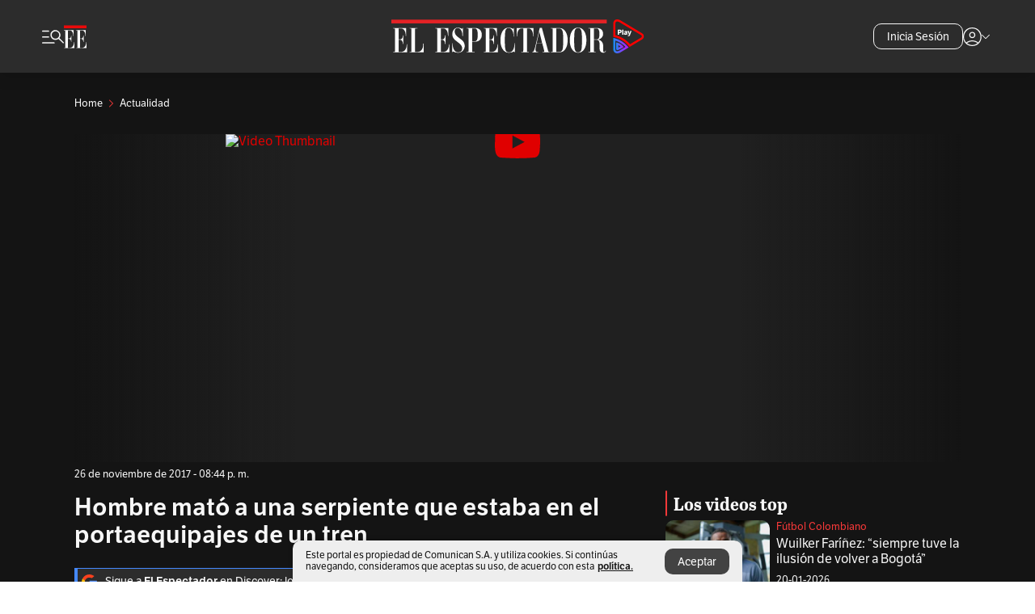

--- FILE ---
content_type: text/javascript;charset=utf-8
request_url: https://api.cxense.com/public/widget/data?json=%7B%22context%22%3A%7B%22referrer%22%3A%22%22%2C%22parameters%22%3A%5B%7B%22key%22%3A%22seccion%22%2C%22value%22%3A%22%2Factualidad%22%7D%2C%7B%22key%22%3A%22tag1%22%2C%22value%22%3A%22%22%7D%2C%7B%22key%22%3A%22tag2%22%2C%22value%22%3A%22%22%7D%2C%7B%22key%22%3A%22userState%22%2C%22value%22%3A%22anon%22%7D%2C%7B%22key%22%3A%22testgroup%22%2C%22value%22%3A%2263%22%7D%5D%2C%22categories%22%3A%7B%22testgroup%22%3A%2263%22%7D%2C%22autoRefresh%22%3Afalse%2C%22url%22%3A%22https%3A%2F%2Fwww.elespectador.com%2Factualidad%2Fhombre-mato-a-una-serpiente-que-estaba-en-el-portaequipajes-de-un-tren-article-725238%2F%22%2C%22browserTimezone%22%3A%220%22%7D%2C%22widgetId%22%3A%2220fa1140b6f9d8e928fdac526bca03d97d2b8cf2%22%2C%22user%22%3A%7B%22ids%22%3A%7B%22usi%22%3A%22mkp0g6ryad2q2prw%22%7D%7D%2C%22prnd%22%3A%22mkp0g88yl8osbn46%22%7D&media=javascript&sid=1135197808711567685&widgetId=20fa1140b6f9d8e928fdac526bca03d97d2b8cf2&resizeToContentSize=true&useSecureUrls=true&usi=mkp0g6ryad2q2prw&rnd=642888030&prnd=mkp0g88yl8osbn46&tzo=0&callback=cXJsonpCB2
body_size: 8152
content:
/**/
cXJsonpCB2({"httpStatus":200,"response":{"items":[{"dominantimagedimensions":"657x438","recs-articleid":"KYRUQK3AQFD3DGK5ZET2DRY3JY","articleid":"KYRUQK3AQFD3DGK5ZET2DRY3JY","description":"El guardameta venezolano habló con El Espectador sobre su regreso a Bogotá y el nuevo proyecto con Internacional.","collection":"Collection 1","dominantthumbnaildimensions":"300x200","title":"Wuilker Faríñez: “siempre tuve la ilusión de volver a Bogotá”","kw-taxonomy":["deportes/futbol-colombiano","deportes"],"url":"https://www.elespectador.com/deportes/futbol-colombiano/wuilker-farinez-siempre-tuve-la-ilusion-de-volver-a-bogota/","dominantimage":"https://www.elespectador.com/resizer/v2/VNTE6GL65JGL5DPYZFT7PM3OWU.jpg?auth=bd2927098f08aeae92ae71d4035300463c7fe8076459ce54861aa5adfe4066f6&width=657&smart=true&quality=60","esp-section":"Fútbol Colombiano","esp-type":"video","publishtime":"2026-01-20T22:01:50.280Z","dominantthumbnail":"https://content-thumbnail.cxpublic.com/content/dominantthumbnail/9cf763577ff924d67a491412d1fa2e634453790c.jpg?697018e8","campaign":"1","testId":"85","id":"9cf763577ff924d67a491412d1fa2e634453790c","placement":"1000","click_url":"https://api.cxense.com/public/widget/click/[base64]"},{"dominantimagedimensions":"657x370","recs-articleid":"R6GRA7XUMFDBBEQ6PF5XQIHKYI","articleid":"R6GRA7XUMFDBBEQ6PF5XQIHKYI","description":"Contraloría alerta sobre retrasos en la reparación de víctimas del conflicto, mientras que Pastor Alape niega incumplimientos intencionales.","collection":"Collection 1","dominantthumbnaildimensions":"300x169","title":"¿Qué pasó con los recursos para reparar a las víctimas del conflicto armado?","kw-taxonomy":"colombia-20","url":"https://www.elespectador.com/colombia-20/que-paso-con-los-recursos-para-reparar-a-las-victimas-del-conflicto-armado/","dominantimage":"https://www.elespectador.com/resizer/v2/5BCARAW4O5HNRIXSH7US6OIYLM.jpg?auth=514090869b3288b1fd2bb228d5563ff52c44aecfe764434bc75087b225a01803&width=657&smart=true&quality=60","esp-section":"Colombia + 20","esp-type":"video","publishtime":"2026-01-21T21:11:44.257Z","dominantthumbnail":"https://content-thumbnail.cxpublic.com/content/dominantthumbnail/cfb96ed26392fe6adc182cb7b8474c5b83b39378.jpg?69715ed7","campaign":"1","testId":"85","id":"cfb96ed26392fe6adc182cb7b8474c5b83b39378","placement":"1000","click_url":"https://api.cxense.com/public/widget/click/[base64]"},{"dominantimagedimensions":"657x366","recs-articleid":"FA62NHUEMNB6PA72W624ZP4WEA","articleid":"FA62NHUEMNB6PA72W624ZP4WEA","description":"En redes circula la idea de que una tajada de jamón puede ser tan peligrosa como un cigarrillo.","collection":"Collection 1","dominantthumbnaildimensions":"300x167","title":"¿Comer carne es tan riesgoso como fumar? Lo que realmente dijo la OMS","kw-taxonomy":"salud","url":"https://www.elespectador.com/salud/comer-carne-es-tan-riesgoso-como-fumar-lo-que-realmente-dijo-la-oms/","dominantimage":"https://www.elespectador.com/resizer/v2/BTQA73WQ75EFVOJ62MJTFVE55A.jpg?auth=f630b7efb3b31b49493afa9ae410b53bd9dc76f8ab831bf03ece853e967e29c9&width=657&smart=true&quality=60","esp-section":"Salud","esp-type":"video","publishtime":"2026-01-21T22:59:24.305Z","dominantthumbnail":"https://content-thumbnail.cxpublic.com/content/dominantthumbnail/9937b7e00f070095de908ef420e18811fbc5da91.jpg?69715bdd","campaign":"1","testId":"85","id":"9937b7e00f070095de908ef420e18811fbc5da91","placement":"1000","click_url":"https://api.cxense.com/public/widget/click/[base64]"},{"dominantimagedimensions":"657x438","recs-articleid":"2UPTKKUCDFAZRFG5XPDBT6HH2Y","articleid":"2UPTKKUCDFAZRFG5XPDBT6HH2Y","description":"Lo que viene tras la condena a Mancuso: decisiones de Justicia y Paz y el alcance de la sentencia por crímenes contra el pueblo wayúu.","collection":"Collection 1","dominantthumbnaildimensions":"300x200","title":"Lo que viene tras la condena a Mancuso por crímenes contra indígenas wayúu","kw-taxonomy":"judicial","url":"https://www.elespectador.com/judicial/lo-que-viene-tras-la-condena-a-mancuso-por-crimenes-contra-indigenas-wayuu/","dominantimage":"https://www.elespectador.com/resizer/v2/ABDEWXNHQRBCHCIKVTFXOIK7SU.jpg?auth=aa0fcb56937c96f69937235aab9afedfe2bce98ce787d7108d730bed80c48ef7&width=657&smart=true&quality=60","esp-section":"Judicial","esp-type":"video","publishtime":"2026-01-20T14:07:25.063Z","dominantthumbnail":"https://content-thumbnail.cxpublic.com/content/dominantthumbnail/ac06c2171326af743581b1ad3f7d83fb4a57f595.jpg?696fa9d1","campaign":"1","testId":"85","id":"ac06c2171326af743581b1ad3f7d83fb4a57f595","placement":"1000","click_url":"https://api.cxense.com/public/widget/click/[base64]"}],"template":"<link rel=\"preconnect\" href=\"https://use.typekit.net/zke3dlb.css\" crossorigin />\n<link as=\"style\" href=\"https://use.typekit.net/zke3dlb.css\" crossorigin rel=\"preload\" />\n<link href=\"https://use.typekit.net/zke3dlb.css\" crossorigin rel=\"stylesheet\" />\n<h4 class=\"Cx-CustomWidgetHeaderTitleRLV\">\n  <span>Los videos top</span>\n</h4>\n<div class=\"Cx-RLVContainer\">\n<!--%\n  var items = data.response.items;\n  for (var i = 0; i < items.length; i++) {\n    var item = items[i];\n    var url = item.url;\n    var noteDate = time(item.publishtime) || '';\n    var param = undefined;\n    if(item[\"esp-type\"] === 'AMPstory'){\n      param = {\n        'outputType':'amp'\n      };\n    }\n    var imageDimensions =  item[\"dominantimagedimensions\"]  || '';\n    var imageDimensionsArray = imageDimensions.split(\"x\");\n    var imageAspectRatioVertical = false;\n    if(imageDimensionsArray.length >= 2){\n      var aspectRatio = parseInt(imageDimensionsArray[1] ) / parseInt(imageDimensionsArray[0]);\n      if(aspectRatio > 0.66){\n        imageAspectRatioVertical = true;\n      }\n    }\n    var isPremium =  item[\"esp-tipo-de-contenido\"] === \"Premium\" || '';\n    var itemImage = item.dominantthumbnail || '';\n%-->\n    <div class=\"Cx-ItemRLV\">\n      <div class=\"Cx-ThumbnailRLVImgFrame\">\n        <a class=\"widget-personalizado\" tmp:class=\"Cx-RLV\" tmp:id=\"{{cX.CCE.clickTracker(item)}}\"\n          tmp:href=\"{{item.url}}\" tmp:target=\"_top\">\n          <img loading=\"lazy\" tmp:src=\"{{item.dominantthumbnail}}\" class=\"Cx-ThumbnailRLVImg\"\n            tmp:alt=\"{{item.description}}\" />\n          <!--%if (item['esp-type'] === 'video' || item['esp-type'] ==='video-column') {%-->\n            <div tmp:class=\"Cx-RLVImageIcon\">\n              <svg viewBox=\"0 0 1024 1024\" style=\"display: inline-block; stroke: currentcolor; fill: currentcolor;\">\n                <path d=\"M475.072 636.189l150.341-96.739c9.047-5.911 14.949-15.988 14.949-27.449s-5.902-21.547-14.829-27.379l-0.12-0.071-150.341-96.739c-4.997-3.283-11.129-5.223-17.715-5.223-18.009 0-32.618 14.605-32.618 32.618 0 0.023 0 0.046 0 0.069v-0.005 193.15c0 25.824 28.436 41.512 50.333 27.449zM512 880c-486.637-14.375-486.637-721.625 0-736 486.637 14.375 486.637 721.625 0 736zM512 821.832c409.837-5.552 409.512-614.423 0-619.975-409.837 5.552-409.512 614.423 0 619.975z\"></path>\n              </svg>\n            </div>\n          <!--%}%-->\n          <!--%if (item['esp-type'] === 'gallery') {%-->\n          <div tmp:class=\"Cx-RLVImageIcon Cx-RLVImageIcon_gallery\">\n            <svg viewBox=\"0 0 1027.4 1024\" style=\"display: inline-block; stroke: currentcolor; fill: currentcolor;\">\n              <path d=\"M526.504 733.444c233.456 1.449 233.456-357.83 0-356.364-233.456-1.449-233.456 357.83 0 356.364zM526.504 668.352c-147.645 4.361-147.645-230.911 0-226.544 147.645-4.361 147.645 230.911 0 226.544zM193.411 879.999c-42.544 1.086-79.278-35.631-78.182-78.182v-492.736c-3.275-105.825 146.179-74.179 210.547-78.55l80.002-86.553h241.455l80.002 86.553c64.367 5.085 213.46-27.995 210.547 78.182v492.736c1.086 42.906-35.631 79.278-78.182 78.182h-666.187zM193.411 814.906h666.187c7.637 0 13.456-5.819 13.456-13.456v-492.736c0-3.999-1.086-6.913-3.637-9.454s-5.819-3.637-9.454-3.637h-161.090l-79.278-86.553h-184.724l-79.278 86.553h-162.182c-7.637 0-13.456 5.819-13.456 13.456v492.736c0 7.637 5.819 13.456 13.456 13.456z\"></path>\n            </svg>\n          </div>\n          <!--%}%-->\n          <!--%if (item['esp-type'] === 'podCast' || item['esp-type'] === 'podcast-column') {%-->\n          <div tmp:class=\"Cx-RLVImageIcon\">\n            <svg viewBox=\"0 0 1024 1024\" style=\"display: inline-block; stroke: currentcolor; fill: currentcolor;\">\n              <path d=\"M476.316 879.971v-109.678c-154.853-14.738-277.959-153.553-275.011-308.736h71.696c-6.554 310.695 484.869 310.365 477.997 0h71.696c2.948 155.183-120.158 293.997-275.011 308.406v109.678s-71.696 0-71.696 0zM512.329 586.951c-65.476 1.633-121.131-54.344-119.499-119.499 0 0 0-204.945 0-204.945 1.959-157.801 237.040-158.13 238.999 0 0 0 0 204.945 0 204.945 1.633 65.476-54.344 121.131-119.499 119.499zM512.329 515.248c13.42 0 24.881-4.577 34.054-13.75s13.75-20.629 13.75-34.054v-204.945c0-13.42-4.577-24.881-13.75-34.054s-20.629-13.75-34.054-13.75-24.881 4.577-34.054 13.75-13.75 20.629-13.75 34.054v204.945c0 13.42 4.577 24.881 13.75 34.054s20.629 13.75 34.054 13.75z\"></path>\n            </svg>\n          </div>\n          <!--%}%-->\n        </a>\n      </div>\n      <div class=\"Cx-HeaderContainerRLV\">\n        <div class=\"Cx-HeaderSectionRLV\">\n          <!--%  if (isPremium === true) {%-->\n            <span class=\"Cx-ExclusiveContainerRLV\">\n              Suscriptores\n            </span>\n          <!--%}%-->\n          <h3 class=\"Cx-TextHeaderSectionRLV\">\n            <a tmp:href=\"https://www.elespectador.com/{{verifyArray(item['kw-taxonomy'])}}\" tmp:target=\"_top\">\n              {{item['esp-section']}}\n            </a>\n          </h3>\n        </div>\n        <h2 class=\"Cx-TextHeaderTitleRLV\">\n          <a tmp:id=\"{{cX.CCE.clickTracker(item, undefined, param)}}\" tmp:href=\"{{url}}\"\n          tmp:target=\"_top\">\n            {{item.title}}\n          </a>\n        </h2>\n        <div class=\"Cx-HeaderTimeTextRLV\">\n          {{noteDate}}\n        </div>\n      </div>\n    </div>\n<!--% } %-->\n</div>","style":":root {\n  --white: #fff;\n  --neutral-800: #141414;\n  --neutral-400: #b5b5b5;\n  --neutral-100: #F7F7F7;\n  --primary-400: #f63939;\n  --primary-350: #f95858;\n}\n\nbody,\nhtml {\n  background: transparent;\n  font-family: lft-etica, sans-serif;\n}\n\n.Cx-CustomWidgetHeaderTitleRLV {\n  font-family: abril-titling-narrow, serif;\n  font-size: 22px;\n  font-weight: 700;\n  line-height: 25px;\n  color: var(--neutral-100);\n  margin: 0 16px 8px;\n}\n\n.Cx-CustomWidgetHeaderTitleRLV::before {\n  content: \"\";\n  border: 1px solid var(--primary-400);\n  border-radius: 50px;\n  margin-right: 8px;\n}\n\n.Cx-RLVContainer {\n  display: flex;\n  flex-direction: column;\n  row-gap: 16px;\n  margin: 0 16px 32px;\n}\n\n.Cx-ItemRLV {\n  display: grid;\n  grid-template-areas: 'a b';\n  grid-template-columns: 129px 1fr;\n}\n\n.Cx-ThumbnailRLVImgFrame {\n  grid-area: 'a';\n  position: relative;\n  border-radius: 10px;\n  overflow: hidden;\n  width: 129px;\n  height: 85px;\n}\n\n.Cx-ThumbnailRLVImg {\n  position: absolute;\n  top: 0;\n  right: 0;\n  bottom: 0;\n  left: 0;\n  width: 100%;\n  height: 100%;\n  -o-object-fit: cover;\n  object-fit: cover;\n}\n\n.Cx-RLVImageIcon svg {\n  position: absolute;\n  bottom: 8px;\n  left: 8px;\n  height: auto;\n  background: var(--white);\n  border-radius: 50%;\n  max-width: 36px;\n  min-width: 30px;\n  width: 13%;\n  margin: auto;\n  padding: 4px;\n  box-sizing: border-box !important;\n  overflow: hidden;\n  opacity: .7;\n  z-index: 2;\n}\n\n.Cx-RLVImageIcon_gallery svg {\n  padding: 7px;\n}\n\n.Cx-RLVImageIcon svg:hover {\n  opacity: 1;\n}\n\n.Cx-RLVImageIcon svg path {\n  fill: var(--neutral-800);\n}\n\n.Cx-HeaderContainerRLV {\n  grid-area: 'b';\n  margin-left: 8px;\n}\n\n.Cx-HeaderContainerRLV a {\n  text-decoration: none;\n  color: inherit;\n}\n\n.Cx-HeaderSectionRLV {\n  display: flex;\n  flex-wrap: wrap;\n  align-items: center;\n  gap: 4px 6px;\n  margin-bottom: 4px;\n}\n\n.Cx-ExclusiveContainerRLV {\n  font-family: lft-etica, sans-serif;\n  font-size: 12px;\n  font-weight: 400;\n  line-height: 14px;\n  color: var(--white);\n  background: var(--primary-400);\n  max-height: 15px;\n  padding: 0 6px;\n}\n\n.Cx-TextHeaderSectionRLV {\n  display: inline;\n  font-family: lft-etica, sans-serif;\n  font-size: 13px;\n  font-weight: 400;\n  line-height: 16px;\n  color: var(--primary-400);\n  margin: 0;\n}\n\n.Cx-TextHeaderSectionRLV:hover {\n  color: var(--primary-350);\n}\n\n.Cx-TextHeaderTitleRLV {\n  display: block;\n  font-family: lft-etica, sans-serif;\n  font-size: 16px;\n  font-weight: 400;\n  line-height: 19px;\n  color: var(--neutral-100);\n  margin: 0 0 8px;\n}\n\n.Cx-TextHeaderTitleRLV:hover {\n  color: var(--neutral-400);\n}\n\n.Cx-HeaderTimeTextRLV {\n  font-family: lft-etica, sans-serif;\n  font-size: 13px;\n  font-weight: 400;\n  line-height: 16px;\n  color: var(--neutral-100);\n}\n@media (min-width: 600px) {\n  .Cx-CustomWidgetHeaderTitleRLV,\n  .Cx-RLVContainer {\n    margin-left: 24px;\n    margin-right: 24px;\n  }\n}\n@media (min-width: 1200px) {\n  .Cx-CustomWidgetHeaderTitleRLV,\n  .Cx-RLVContainer {\n    margin-left: 0;\n    margin-right: 0;\n  }\n}","head":"function convertToCamel(e) {\n    return e.normalize(\"NFD\").replace(/[\\u0300-\\u036f]/g, \"\").replace(/(?:^\\w|[A-Z]|\\b\\w|\\s+)/g, function (e, r) {\n        return 0 == +e ? \"\" : 0 === r ? e.toLowerCase() : e.toUpperCase();\n    });\n}\n\nfunction NoRelativeDay(publishDate, localeString) {\n    const dateOptions = {\n        timeZone: 'America/Bogota',\n        month: 'short',\n    };\n    return `${publishDate.getDate()} ${new Intl.DateTimeFormat(\n        'default',\n        dateOptions\n    ).format(\n        publishDate\n    )} ${publishDate.getFullYear().toString()}  - ${publishDate.toLocaleString(\n        localeString,\n        {\n            hour: 'numeric',\n            minute: 'numeric',\n            hour12: true,\n        }\n    )}`;\n}\n\nfunction time(fecha) {\n  const fechaParametro = new Date(fecha);\n  const fechaActual = new Date();\n \n  const diferenciaHoras = (fechaActual - fechaParametro) / (1000 * 60 * 60);\n \n  if (diferenciaHoras < 5) {\n    const options = { hour: '2-digit', minute: '2-digit', hour12: true, timeZone: 'America/Bogota' };\n    const formattedTime = fechaParametro.toLocaleTimeString('en-US', options);\n    return formattedTime.replace('AM', 'am').replace('PM', 'pm') ;// Convertir AM/PM a minúsculas\n  } else {\n    const options = { year: 'numeric', month: '2-digit', day: '2-digit', timeZone: 'America/Bogota' };\n    return fechaParametro.toLocaleDateString('es-MX', options).replace(/\\//g, '-');\n  }\n}\n\nfunction verifyArray(string){\n    if (Array.isArray(string)){\n        var lastSection = '';\n        if(string.length > 0){\n              for (var i = 0; i < string.length; i++) {\n                  if(string[i].split('/').length > lastSection.split('/').length){\n                      lastSection = string[i];\n                  }\n              }\n        }\n        return lastSection;\n    }else{\n        return string;\n    }\n}","prnd":"mkp0g88yl8osbn46"}})

--- FILE ---
content_type: text/javascript;charset=utf-8
request_url: https://p1cluster.cxense.com/p1.js
body_size: 101
content:
cX.library.onP1('1zxd5s6mkk15c1858lxnebvtaq');


--- FILE ---
content_type: text/javascript;charset=utf-8
request_url: https://id.cxense.com/public/user/id?json=%7B%22identities%22%3A%5B%7B%22type%22%3A%22ckp%22%2C%22id%22%3A%22mkp0g6ryad2q2prw%22%7D%2C%7B%22type%22%3A%22lst%22%2C%22id%22%3A%221zxd5s6mkk15c1858lxnebvtaq%22%7D%2C%7B%22type%22%3A%22cst%22%2C%22id%22%3A%221zxd5s6mkk15c1858lxnebvtaq%22%7D%5D%7D&callback=cXJsonpCB3
body_size: 204
content:
/**/
cXJsonpCB3({"httpStatus":200,"response":{"userId":"cx:22t1wsuv1v2r3tqnatw4o1web:zumys0u5gs5i","newUser":false}})